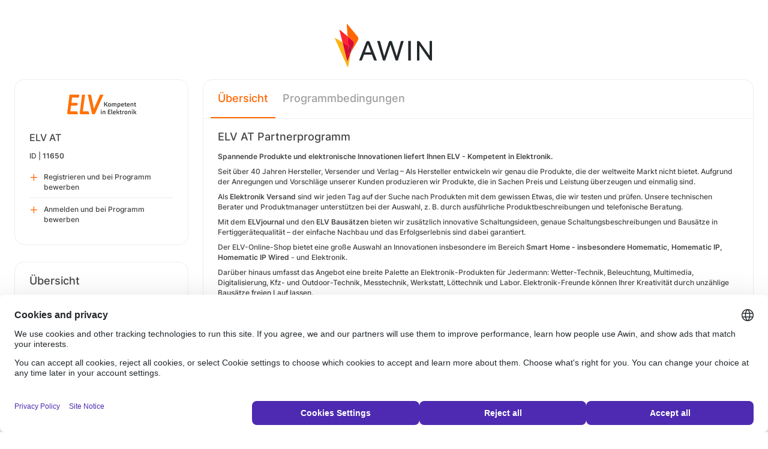

--- FILE ---
content_type: text/html; charset=UTF-8
request_url: https://ui.awin.com/merchant-profile/11650
body_size: 4608
content:
<!DOCTYPE html>
<html>
    <head>
        <title>Awin | ELV AT Partnerprogramm</title>                    <meta name="description" content="Sign up to ELV AT affiliate programme. ELV - Das Elektronik-Versandhaus liefert Ihnen spannende Produkte und elektronische Innovationen. Der ELV-Online-Shop bietet mit über 11.000 Produkten eine große Auswahl von Innovationen insbesondere im Bereich Hausautomation und Wettertechnik."/>
                <meta http-equiv="Content-type" content="text/html;charset=UTF-8">
        <meta name="viewport" content="width=device-width, height=device-height, initial-scale=1">
        <link href="/combine.php?css=reset%2CfontAwesome%2Clegacy-style&amp;t=1768215195&amp;ssl" media="screen" rel="stylesheet"/>
        <link rel="stylesheet" type="text/css" href="https://styleguide.awin.com/dist/awin.css?v=20230926140000" />
        <link rel="shortcut icon" href="/favicon-awin.ico" type="image/x-icon" />
        <!-- Google tag (gtag.js) -->
<script async src="https://www.googletagmanager.com/gtag/js?id=G-FL4D9VNQ5R"></script>
<script nonce="CXdY1JMk4q9Lv+ZGthqbKA==">
  window.dataLayer = window.dataLayer || [];
  function gtag(){dataLayer.push(arguments);}
  gtag('js', new Date());
  gtag('config', 'G-FL4D9VNQ5R', {"user_properties":{"user_type":"Customer"},"page_title":"Awin | ELV AT Partnerprogramm"});
</script>                <script id="usercentrics-cmp" src="https://web.cmp.usercentrics.eu/ui/loader.js" data-settings-id="3ZW34PHaKMkCG5" async></script>
    </head>
    <body class="bg-white login-page">

    <div id="container" class="container container-hack">
        <section id="content">

            <!-- logo header -->
            <div class="row">
                <div class="col-lg-4 col-lg-offset-4 text-center logo-login brand-and-icon-logged-out"></div>
            </div>
            <!-- end of logo header -->
            <div class="col-lg-12 margin-top">
                
<div class="row row-widget darwin-profile">
    <div class="col-md-3 col-lg-3 wrapper-widget">
        
<div class="widget padding-LR-null">
    
    <div class="col-lg-12 col-sm-12 col-xs-12">
        <div id="profileDetails" class="margin-top">
            <div id="viewProfilePicture" class="margin-bottom text-center editable">
                <a target="_blank" href="https://de.elv.com"><img src="https://ui.awin.com/images/upload/merchant/profile/11650.png?1636034178" alt="ELV AT" class="picture" /></a>                <span class="editableIcon"></span>
            </div>
            <h1 id="accountName">ELV AT</h1>
                        <p id="accountId">
                ID |
                <strong>11650</strong>
            </p>
        </div>
    </div>

                    <div class="col-lg-12">
                    <ul id="profileOperations" class="list-group list-group-icons">
                            <li>
                                                                <a class="join list-group-item" href="/publisher-signup/de/awin?advertiser=11650">
                                    <i class="fa-regular fa-plus" aria-hidden="true"></i>
                                                                            <p>Registrieren und bei Programm bewerben</p>
                                                                    </a>
                            </li>

                                                        <li>
                                                                <a class="join list-group-item" href="/user/affiliate-signup/join/merchant/11650">
                                    <i class="fa-regular fa-plus" aria-hidden="true"></i>
                                    <p>Anmelden und bei Programm bewerben</p>
                                </a>
                            </li>
                                                </ul>
                </div>
                </div>
<div class="widget padding-LR-null">
    <div class="header">
        <h2>Übersicht</h2>
            </div>

    <div class="col-lg-12 col-sm-12 col-xs-12">
        <div id="descriptionShort" class="accountDescription inlineTextArea margin-bottom margin-top text-wrap">ELV - Das Elektronik-Versandhaus liefert Ihnen spannende Produkte und elektronische Innovationen. Der ELV-Online-Shop bietet mit über 11.000 Produkten eine große Auswahl von Innovationen insbesondere im Bereich Hausautomation und Wettertechnik.</div>

                                    <h2 class="margin-top-lg">Zahlungen</h2>
            <h4>Attributionszeitraum (Cookielaufzeit)</h4>
            <p class="margin-bottom">60 Tage</p>
            </div>
</div>

<div class="widget padding-LR-null">
    <div class="header">
        <h2>Links</h2>
                </div>
    <div class="col-lg-12 col-sm-12 col-xs-12">
                    <div class="list-group list-group-icons">
                                <a href="https&#x3A;&#x2F;&#x2F;de.elv.com" target="_blank" class="list-group-item"><i class="fa-regular fa-globe fa-fw"></i> Website</a>
                        </div>
            </div>
</div>

    </div>
    <div class="col-md-9 col-lg-9 wrapper-widget">
        
                    <ul class="nav nav-tabs">
        
        <li  class="selected"  id="tabNavigation.merchant.profiletabs.overview">
            <a href="/merchant-profile/11650" style="position:initial;"
               class="amplitude-click" data-amplitude-event="" data-amplitude-prop:event_source="" data-amplitude-prop:opened_tab="navigation.merchant.profileTabs.overview">
                Übersicht            </a>
        </li>
    <!--endMarker tabNavigation.merchant.profiletabs.overview-->
        
        <li  id="tabNavigation.merchant.profiletabs.terms">
            <a href="/merchant-profile-terms/11650" style="position:initial;"
               class="amplitude-click" data-amplitude-event="" data-amplitude-prop:event_source="" data-amplitude-prop:opened_tab="navigation.merchant.profileTabs.terms">
                Programmbedingungen            </a>
        </li>
    <!--endMarker tabNavigation.merchant.profiletabs.terms-->
        </ul>
        
        <div class="widget padding-LR-null">
            <div class="row">
                <div class="col-lg-12 col-sm-12">
                    
                    <h2 class="margin-top-sm">
                        ELV AT Partnerprogramm                                                                                                </h2>

                    <div id="descriptionLongContainer">
                        <div id="descriptionLongContentView" class="inlineTextArea ck-editable-icon"><p><strong>Spannende Produkte und elektronische Innovationen liefert Ihnen ELV - Kompetent in Elektronik.</strong></p><p>Seit über 40 Jahren Hersteller, Versender und Verlag – Als Hersteller entwickeln wir genau die Produkte, die der weltweite Markt nicht bietet. Aufgrund der Anregungen und Vorschläge unserer Kunden produzieren wir Produkte, die in Sachen Preis und Leistung überzeugen und einmalig sind.</p><p>Als <strong>Elektronik Versand</strong> sind wir jeden Tag auf der Suche nach Produkten mit dem gewissen Etwas, die wir testen und prüfen. Unsere technischen Berater und Produktmanager unterstützen bei der Auswahl, z. B. durch ausführliche Produktbeschreibungen und telefonische Beratung.</p><p>Mit dem <strong>ELVjournal</strong> und den <strong>ELV Bausätzen</strong> bieten wir zusätzlich innovative Schaltungsideen, genaue Schaltungsbeschreibungen und Bausätze in Fertiggerätequalität – der einfache Nachbau und das Erfolgserlebnis sind dabei garantiert.</p><p>Der ELV-Online-Shop bietet eine große Auswahl an Innovationen insbesondere im Bereich <strong>Smart Home - insbesondere Homematic, Homematic IP, Homematic IP Wired</strong> - und Elektronik.</p><p>Darüber hinaus umfasst das Angebot eine breite Palette an Elektronik-Produkten für Jedermann: Wetter-Technik, Beleuchtung, Multimedia, Digitalisierung, Kfz- und Outdoor-Technik, Messtechnik, Werkstatt, Löttechnik und Labor. Elektronik-Freunde können Ihrer Kreativität durch unzählige Bausätze freien Lauf lassen.</p><p>Wir liefern in der Regel innerhalb von 24 Stunden und <strong>ab 39,- € sogar versandkostenfrei.</strong></p><p><strong>ELV Vergütung, Gutschein Sales und exklusive Content-Vergütung</strong></p><p>Neben unserer Standard Affiliate-Vergütung bietet ELV weitere Möglichkeiten der Provisionsausschüttung für Affiliates.</p><ul><li><strong>5% CPO</strong> Standard</li><li><strong>bis zu 10% CPO</strong> für Premium-Partner mit hochwertigem Content.</li><li><strong>3% CPO</strong> für alle Sales welche durch einen Gutschein generiert wurden, ohne Staffel (gilt nicht für Cashback-Portale/Premium-Partner)</li></ul><p><strong>Im Werbemittelportfolio finden Sie zahlreiche Banner in verschiedenen Standardgrößen und viele Textlinks.</strong></p><p>Als Verlinkung haben Sie die Möglichkeit der Startseite und einiger Kategorie-Deeplinks.<br />Außerdem bieten wir Ihnen eine umfangreiche Produktliste, hier haben Sie die Möglichkeit, jedes Produkt gezielt mit einem Deeplink zu bewerben.</p><p>Die Cookie-Laufzeit beträgt<strong> 60 Tage</strong>.</p><p>Keywordbuying ist untersagt. Bei Interesse ELV über diesen Kanal zu bewerben, sprechen Sie uns an.</p><p>ELV bietet regelmäßige attraktive Aktionen und Gutscheine. Bitte beachten Sie: Gutschein- oder Prämiencodes dürfen nur die für das Partnerprogramm freigegebenen verwendet werden (siehe Werbemittelverwaltung). Nicht freigegebene Gutscheine werden automatisch vom Tracking ausgeschlossen.</p><p>Bitte beachten Sie die zusätzlichen <a href="https://cdn.ad-sun.de/elv/teilnahmebedingungen-elv-AT.html">AGB</a>.</p><p>Bei Fragen und Anregungen können Sie uns schnell und unkompliziert über unser <a href="mailto:at_elv@sunnysales.de">at_elv@sunnysales.de </a>erreichen</p><p><strong>Melden Sie sich gleich als Partner an und verpassen Sie nicht die Teilnahme an diesem wirklich attraktiven Sale-Programm!</strong></p><p> </p></div>

                        <div class="profile-overview-document-editor document-editor hidden">
                <div class="document-editor__toolbar"></div>
                <div class="document-editor__editable-container">
                   <div class="document-editor__editable editable">
                    </div>
                </div>
            </div>


            <div id="descriptionLongContent" class="inlineTextArea hidden">
                <div id="descriptionLong_edit">
                 <input type="hidden" class="descriptionLongInputText" name="descriptionLong" id="descriptionLong"/>
                     <div class="inlineActionBox">
                         <span class="inlineSave">
                            <i class="fa-regular fa-check fa-2x pointer"></i>
                         </span>
                         <span class="inlineCancel">
                            <i class="fa-regular fa-xmark fa-2x pointer ml-sm"></i>
                         </span>
                     </div>
                </div>
            </div>
                    </div>

                    
                                    </div>
            </div>
        </div>


        <!-- Partner Recommendations Section -->
            </div>
</div>
            </div>

            <!-- language switcher -->
            <div class="row">
                <div class="col-lg-8 col-lg-offset-2">
                    <ul id="availableLanguages" class="list-inline text-center">
                                                                                    <li id="da_DK">
                                    <a href="/merchant-profile/11650?setLocale=da_DK">
                                        Dansk                                    </a>
                                </li>
                                                                                                                <li id="de_DE" class="active">
                                    Deutsch<sup>*</sup>                                </li>
                                                                                                                <li id="en_GB">
                                    <a href="/merchant-profile/11650?setLocale=en_GB">
                                        English (UK)                                    </a>
                                </li>
                                                                                                                <li id="en_US">
                                    <a href="/merchant-profile/11650?setLocale=en_US">
                                        English (USA)                                    </a>
                                </li>
                                                                                                                <li id="es_ES">
                                    <a href="/merchant-profile/11650?setLocale=es_ES">
                                        Español                                    </a>
                                </li>
                                                                                                                <li id="fr_FR">
                                    <a href="/merchant-profile/11650?setLocale=fr_FR">
                                        Français                                    </a>
                                </li>
                                                                                                                <li id="it_IT">
                                    <a href="/merchant-profile/11650?setLocale=it_IT">
                                        Italiano                                    </a>
                                </li>
                                                                                                                <li id="nl_NL">
                                    <a href="/merchant-profile/11650?setLocale=nl_NL">
                                        Nederlands                                    </a>
                                </li>
                                                                                                                <li id="nb_NO">
                                    <a href="/merchant-profile/11650?setLocale=nb_NO">
                                        Norsk                                    </a>
                                </li>
                                                                                                                <li id="pl_PL">
                                    <a href="/merchant-profile/11650?setLocale=pl_PL">
                                        Polski                                    </a>
                                </li>
                                                                                                                <li id="pt_BR">
                                    <a href="/merchant-profile/11650?setLocale=pt_BR">
                                        Português (Brasil)                                    </a>
                                </li>
                                                                                                                <li id="sv_SE">
                                    <a href="/merchant-profile/11650?setLocale=sv_SE">
                                        Svenska                                    </a>
                                </li>
                                                                        </ul>
                                            <p class="text-center text-light">
                            <small>* Einige Seiten sind momentan leider nur auf Englisch verfügbar.</small>
                        </p>
                                    </div>
            </div>
            <!-- end of language switcher -->

            <div class="footer-push"></div>
        </section>
    </div>

    <div class="footer-login">
    </div>
    <div id="footer">
    <a target="_blank" href="https://www.awin.com/gb/privacy">
    Datenschutzrichtlinie</a> |
    <a target="_blank" href="/legal-docs/user-agreement">
    Benutzervereinbarung</a> |
    <a target="_blank" href="http://www.awin.com">&copy; AWIN LTD 2026</a>
</div>

<script type="text/javascript" src="https://www.dwin1.com/29325.js" defer></script>
    <script src="https://cdnjs.cloudflare.com/ajax/libs/jquery/3.7.1/jquery.min.js" integrity="sha512-v2CJ7UaYy4JwqLDIrZUI/4hqeoQieOmAZNXBeQyjo21dadnwR+8ZaIJVT8EE2iyI61OV8e6M8PP2/4hpQINQ/g==" crossorigin="anonymous" referrerpolicy="no-referrer"></script>
<script src="https://cdnjs.cloudflare.com/ajax/libs/jqueryui/1.13.3/jquery-ui.min.js" integrity="sha512-Ww1y9OuQ2kehgVWSD/3nhgfrb424O3802QYP/A5gPXoM4+rRjiKrjHdGxQKrMGQykmsJ/86oGdHszfcVgUr4hA==" crossorigin="anonymous" referrerpolicy="no-referrer"></script>
<script src="https://cdnjs.cloudflare.com/ajax/libs/jqueryui/1.11.4/i18n/jquery-ui-i18n.min.js" integrity="sha512-zZ27MiE6yuwkKbHnJ/7ATQF/7l+Jwk5jSxgmLJ1SS5QJexaYswmP3OKBPDVMfM8TlSOudAKHTWH2UtS+0LDddw==" crossorigin="anonymous" referrerpolicy="no-referrer"></script>

        <script src="https://cdnjs.cloudflare.com/ajax/libs/jquery-migrate/3.4.1/jquery-migrate.min.js" integrity="sha512-KgffulL3mxrOsDicgQWA11O6q6oKeWcV00VxgfJw4TcM8XRQT8Df9EsrYxDf7tpVpfl3qcYD96BpyPvA4d1FDQ==" crossorigin="anonymous" referrerpolicy="no-referrer"></script>

    <script type="text/javascript" nonce="CXdY1JMk4q9Lv+ZGthqbKA==">i18n = {"locale":"de_DE","currencyCode":"GBP","supportedLocales":["de_DE","it_IT","en_GB","nl_NL","en_US","pl_PL","es_ES","pt_BR","fr_FR","sv_SE","da_DK","nb_NO","te_ST","aa_DJ"],"dictionaryUrl":"\/translate\/xhr-lang-file"}</script>

    <script src="/combine.php?js=dwin%2Ci18n%2Cawin%2Cuser%2FawinLanguageSwitcher%2Ccookie%2Caccount&amp;t=1768215195&amp;ssl"></script>

    <script src="/combine.php?js=fileUpload%2Cfilestyle%2Caccount%2Fprofile%2Cmerchant%2Fprofile%2Cmaxlength%2Cmembership%2Fmodal%2Cuser%2FactivityStream&amp;t=1768215195&amp;ssl"></script>
        <script type="text/javascript" nonce="CXdY1JMk4q9Lv+ZGthqbKA==">
if (typeof DWIN.jQuery != 'undefined') {
        DWIN.jQuery(function($) {
DWIN.MerchantProfile.init();
DWIN.AwinLanguageSwitcher.init();
DWIN.setDomain('https://ui.awin.com');
    });
};
</script>
    </body>
</html>
